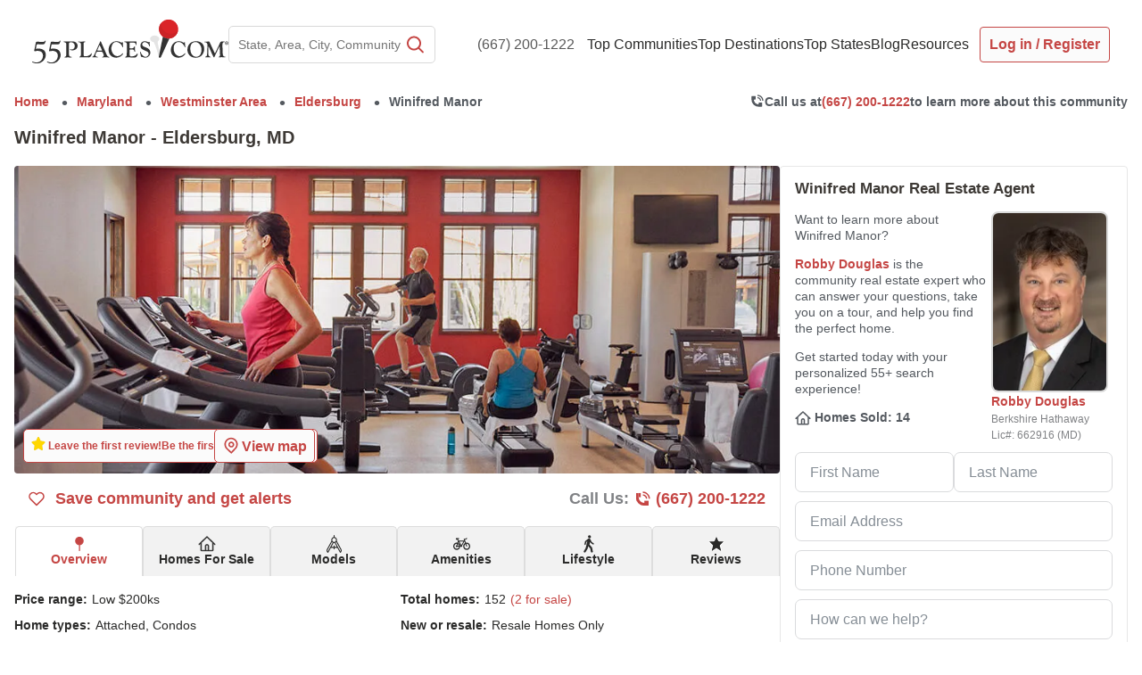

--- FILE ---
content_type: text/html; charset=utf-8
request_url: https://www.google.com/recaptcha/api2/anchor?ar=1&k=6LdsUdMrAAAAAOSS6v46c2aSQvu78c8JCo5p4X0T&co=aHR0cHM6Ly93d3cuNTVwbGFjZXMuY29tOjQ0Mw..&hl=en&v=PoyoqOPhxBO7pBk68S4YbpHZ&size=invisible&anchor-ms=20000&execute-ms=30000&cb=vzszmqk7z5oa
body_size: 48858
content:
<!DOCTYPE HTML><html dir="ltr" lang="en"><head><meta http-equiv="Content-Type" content="text/html; charset=UTF-8">
<meta http-equiv="X-UA-Compatible" content="IE=edge">
<title>reCAPTCHA</title>
<style type="text/css">
/* cyrillic-ext */
@font-face {
  font-family: 'Roboto';
  font-style: normal;
  font-weight: 400;
  font-stretch: 100%;
  src: url(//fonts.gstatic.com/s/roboto/v48/KFO7CnqEu92Fr1ME7kSn66aGLdTylUAMa3GUBHMdazTgWw.woff2) format('woff2');
  unicode-range: U+0460-052F, U+1C80-1C8A, U+20B4, U+2DE0-2DFF, U+A640-A69F, U+FE2E-FE2F;
}
/* cyrillic */
@font-face {
  font-family: 'Roboto';
  font-style: normal;
  font-weight: 400;
  font-stretch: 100%;
  src: url(//fonts.gstatic.com/s/roboto/v48/KFO7CnqEu92Fr1ME7kSn66aGLdTylUAMa3iUBHMdazTgWw.woff2) format('woff2');
  unicode-range: U+0301, U+0400-045F, U+0490-0491, U+04B0-04B1, U+2116;
}
/* greek-ext */
@font-face {
  font-family: 'Roboto';
  font-style: normal;
  font-weight: 400;
  font-stretch: 100%;
  src: url(//fonts.gstatic.com/s/roboto/v48/KFO7CnqEu92Fr1ME7kSn66aGLdTylUAMa3CUBHMdazTgWw.woff2) format('woff2');
  unicode-range: U+1F00-1FFF;
}
/* greek */
@font-face {
  font-family: 'Roboto';
  font-style: normal;
  font-weight: 400;
  font-stretch: 100%;
  src: url(//fonts.gstatic.com/s/roboto/v48/KFO7CnqEu92Fr1ME7kSn66aGLdTylUAMa3-UBHMdazTgWw.woff2) format('woff2');
  unicode-range: U+0370-0377, U+037A-037F, U+0384-038A, U+038C, U+038E-03A1, U+03A3-03FF;
}
/* math */
@font-face {
  font-family: 'Roboto';
  font-style: normal;
  font-weight: 400;
  font-stretch: 100%;
  src: url(//fonts.gstatic.com/s/roboto/v48/KFO7CnqEu92Fr1ME7kSn66aGLdTylUAMawCUBHMdazTgWw.woff2) format('woff2');
  unicode-range: U+0302-0303, U+0305, U+0307-0308, U+0310, U+0312, U+0315, U+031A, U+0326-0327, U+032C, U+032F-0330, U+0332-0333, U+0338, U+033A, U+0346, U+034D, U+0391-03A1, U+03A3-03A9, U+03B1-03C9, U+03D1, U+03D5-03D6, U+03F0-03F1, U+03F4-03F5, U+2016-2017, U+2034-2038, U+203C, U+2040, U+2043, U+2047, U+2050, U+2057, U+205F, U+2070-2071, U+2074-208E, U+2090-209C, U+20D0-20DC, U+20E1, U+20E5-20EF, U+2100-2112, U+2114-2115, U+2117-2121, U+2123-214F, U+2190, U+2192, U+2194-21AE, U+21B0-21E5, U+21F1-21F2, U+21F4-2211, U+2213-2214, U+2216-22FF, U+2308-230B, U+2310, U+2319, U+231C-2321, U+2336-237A, U+237C, U+2395, U+239B-23B7, U+23D0, U+23DC-23E1, U+2474-2475, U+25AF, U+25B3, U+25B7, U+25BD, U+25C1, U+25CA, U+25CC, U+25FB, U+266D-266F, U+27C0-27FF, U+2900-2AFF, U+2B0E-2B11, U+2B30-2B4C, U+2BFE, U+3030, U+FF5B, U+FF5D, U+1D400-1D7FF, U+1EE00-1EEFF;
}
/* symbols */
@font-face {
  font-family: 'Roboto';
  font-style: normal;
  font-weight: 400;
  font-stretch: 100%;
  src: url(//fonts.gstatic.com/s/roboto/v48/KFO7CnqEu92Fr1ME7kSn66aGLdTylUAMaxKUBHMdazTgWw.woff2) format('woff2');
  unicode-range: U+0001-000C, U+000E-001F, U+007F-009F, U+20DD-20E0, U+20E2-20E4, U+2150-218F, U+2190, U+2192, U+2194-2199, U+21AF, U+21E6-21F0, U+21F3, U+2218-2219, U+2299, U+22C4-22C6, U+2300-243F, U+2440-244A, U+2460-24FF, U+25A0-27BF, U+2800-28FF, U+2921-2922, U+2981, U+29BF, U+29EB, U+2B00-2BFF, U+4DC0-4DFF, U+FFF9-FFFB, U+10140-1018E, U+10190-1019C, U+101A0, U+101D0-101FD, U+102E0-102FB, U+10E60-10E7E, U+1D2C0-1D2D3, U+1D2E0-1D37F, U+1F000-1F0FF, U+1F100-1F1AD, U+1F1E6-1F1FF, U+1F30D-1F30F, U+1F315, U+1F31C, U+1F31E, U+1F320-1F32C, U+1F336, U+1F378, U+1F37D, U+1F382, U+1F393-1F39F, U+1F3A7-1F3A8, U+1F3AC-1F3AF, U+1F3C2, U+1F3C4-1F3C6, U+1F3CA-1F3CE, U+1F3D4-1F3E0, U+1F3ED, U+1F3F1-1F3F3, U+1F3F5-1F3F7, U+1F408, U+1F415, U+1F41F, U+1F426, U+1F43F, U+1F441-1F442, U+1F444, U+1F446-1F449, U+1F44C-1F44E, U+1F453, U+1F46A, U+1F47D, U+1F4A3, U+1F4B0, U+1F4B3, U+1F4B9, U+1F4BB, U+1F4BF, U+1F4C8-1F4CB, U+1F4D6, U+1F4DA, U+1F4DF, U+1F4E3-1F4E6, U+1F4EA-1F4ED, U+1F4F7, U+1F4F9-1F4FB, U+1F4FD-1F4FE, U+1F503, U+1F507-1F50B, U+1F50D, U+1F512-1F513, U+1F53E-1F54A, U+1F54F-1F5FA, U+1F610, U+1F650-1F67F, U+1F687, U+1F68D, U+1F691, U+1F694, U+1F698, U+1F6AD, U+1F6B2, U+1F6B9-1F6BA, U+1F6BC, U+1F6C6-1F6CF, U+1F6D3-1F6D7, U+1F6E0-1F6EA, U+1F6F0-1F6F3, U+1F6F7-1F6FC, U+1F700-1F7FF, U+1F800-1F80B, U+1F810-1F847, U+1F850-1F859, U+1F860-1F887, U+1F890-1F8AD, U+1F8B0-1F8BB, U+1F8C0-1F8C1, U+1F900-1F90B, U+1F93B, U+1F946, U+1F984, U+1F996, U+1F9E9, U+1FA00-1FA6F, U+1FA70-1FA7C, U+1FA80-1FA89, U+1FA8F-1FAC6, U+1FACE-1FADC, U+1FADF-1FAE9, U+1FAF0-1FAF8, U+1FB00-1FBFF;
}
/* vietnamese */
@font-face {
  font-family: 'Roboto';
  font-style: normal;
  font-weight: 400;
  font-stretch: 100%;
  src: url(//fonts.gstatic.com/s/roboto/v48/KFO7CnqEu92Fr1ME7kSn66aGLdTylUAMa3OUBHMdazTgWw.woff2) format('woff2');
  unicode-range: U+0102-0103, U+0110-0111, U+0128-0129, U+0168-0169, U+01A0-01A1, U+01AF-01B0, U+0300-0301, U+0303-0304, U+0308-0309, U+0323, U+0329, U+1EA0-1EF9, U+20AB;
}
/* latin-ext */
@font-face {
  font-family: 'Roboto';
  font-style: normal;
  font-weight: 400;
  font-stretch: 100%;
  src: url(//fonts.gstatic.com/s/roboto/v48/KFO7CnqEu92Fr1ME7kSn66aGLdTylUAMa3KUBHMdazTgWw.woff2) format('woff2');
  unicode-range: U+0100-02BA, U+02BD-02C5, U+02C7-02CC, U+02CE-02D7, U+02DD-02FF, U+0304, U+0308, U+0329, U+1D00-1DBF, U+1E00-1E9F, U+1EF2-1EFF, U+2020, U+20A0-20AB, U+20AD-20C0, U+2113, U+2C60-2C7F, U+A720-A7FF;
}
/* latin */
@font-face {
  font-family: 'Roboto';
  font-style: normal;
  font-weight: 400;
  font-stretch: 100%;
  src: url(//fonts.gstatic.com/s/roboto/v48/KFO7CnqEu92Fr1ME7kSn66aGLdTylUAMa3yUBHMdazQ.woff2) format('woff2');
  unicode-range: U+0000-00FF, U+0131, U+0152-0153, U+02BB-02BC, U+02C6, U+02DA, U+02DC, U+0304, U+0308, U+0329, U+2000-206F, U+20AC, U+2122, U+2191, U+2193, U+2212, U+2215, U+FEFF, U+FFFD;
}
/* cyrillic-ext */
@font-face {
  font-family: 'Roboto';
  font-style: normal;
  font-weight: 500;
  font-stretch: 100%;
  src: url(//fonts.gstatic.com/s/roboto/v48/KFO7CnqEu92Fr1ME7kSn66aGLdTylUAMa3GUBHMdazTgWw.woff2) format('woff2');
  unicode-range: U+0460-052F, U+1C80-1C8A, U+20B4, U+2DE0-2DFF, U+A640-A69F, U+FE2E-FE2F;
}
/* cyrillic */
@font-face {
  font-family: 'Roboto';
  font-style: normal;
  font-weight: 500;
  font-stretch: 100%;
  src: url(//fonts.gstatic.com/s/roboto/v48/KFO7CnqEu92Fr1ME7kSn66aGLdTylUAMa3iUBHMdazTgWw.woff2) format('woff2');
  unicode-range: U+0301, U+0400-045F, U+0490-0491, U+04B0-04B1, U+2116;
}
/* greek-ext */
@font-face {
  font-family: 'Roboto';
  font-style: normal;
  font-weight: 500;
  font-stretch: 100%;
  src: url(//fonts.gstatic.com/s/roboto/v48/KFO7CnqEu92Fr1ME7kSn66aGLdTylUAMa3CUBHMdazTgWw.woff2) format('woff2');
  unicode-range: U+1F00-1FFF;
}
/* greek */
@font-face {
  font-family: 'Roboto';
  font-style: normal;
  font-weight: 500;
  font-stretch: 100%;
  src: url(//fonts.gstatic.com/s/roboto/v48/KFO7CnqEu92Fr1ME7kSn66aGLdTylUAMa3-UBHMdazTgWw.woff2) format('woff2');
  unicode-range: U+0370-0377, U+037A-037F, U+0384-038A, U+038C, U+038E-03A1, U+03A3-03FF;
}
/* math */
@font-face {
  font-family: 'Roboto';
  font-style: normal;
  font-weight: 500;
  font-stretch: 100%;
  src: url(//fonts.gstatic.com/s/roboto/v48/KFO7CnqEu92Fr1ME7kSn66aGLdTylUAMawCUBHMdazTgWw.woff2) format('woff2');
  unicode-range: U+0302-0303, U+0305, U+0307-0308, U+0310, U+0312, U+0315, U+031A, U+0326-0327, U+032C, U+032F-0330, U+0332-0333, U+0338, U+033A, U+0346, U+034D, U+0391-03A1, U+03A3-03A9, U+03B1-03C9, U+03D1, U+03D5-03D6, U+03F0-03F1, U+03F4-03F5, U+2016-2017, U+2034-2038, U+203C, U+2040, U+2043, U+2047, U+2050, U+2057, U+205F, U+2070-2071, U+2074-208E, U+2090-209C, U+20D0-20DC, U+20E1, U+20E5-20EF, U+2100-2112, U+2114-2115, U+2117-2121, U+2123-214F, U+2190, U+2192, U+2194-21AE, U+21B0-21E5, U+21F1-21F2, U+21F4-2211, U+2213-2214, U+2216-22FF, U+2308-230B, U+2310, U+2319, U+231C-2321, U+2336-237A, U+237C, U+2395, U+239B-23B7, U+23D0, U+23DC-23E1, U+2474-2475, U+25AF, U+25B3, U+25B7, U+25BD, U+25C1, U+25CA, U+25CC, U+25FB, U+266D-266F, U+27C0-27FF, U+2900-2AFF, U+2B0E-2B11, U+2B30-2B4C, U+2BFE, U+3030, U+FF5B, U+FF5D, U+1D400-1D7FF, U+1EE00-1EEFF;
}
/* symbols */
@font-face {
  font-family: 'Roboto';
  font-style: normal;
  font-weight: 500;
  font-stretch: 100%;
  src: url(//fonts.gstatic.com/s/roboto/v48/KFO7CnqEu92Fr1ME7kSn66aGLdTylUAMaxKUBHMdazTgWw.woff2) format('woff2');
  unicode-range: U+0001-000C, U+000E-001F, U+007F-009F, U+20DD-20E0, U+20E2-20E4, U+2150-218F, U+2190, U+2192, U+2194-2199, U+21AF, U+21E6-21F0, U+21F3, U+2218-2219, U+2299, U+22C4-22C6, U+2300-243F, U+2440-244A, U+2460-24FF, U+25A0-27BF, U+2800-28FF, U+2921-2922, U+2981, U+29BF, U+29EB, U+2B00-2BFF, U+4DC0-4DFF, U+FFF9-FFFB, U+10140-1018E, U+10190-1019C, U+101A0, U+101D0-101FD, U+102E0-102FB, U+10E60-10E7E, U+1D2C0-1D2D3, U+1D2E0-1D37F, U+1F000-1F0FF, U+1F100-1F1AD, U+1F1E6-1F1FF, U+1F30D-1F30F, U+1F315, U+1F31C, U+1F31E, U+1F320-1F32C, U+1F336, U+1F378, U+1F37D, U+1F382, U+1F393-1F39F, U+1F3A7-1F3A8, U+1F3AC-1F3AF, U+1F3C2, U+1F3C4-1F3C6, U+1F3CA-1F3CE, U+1F3D4-1F3E0, U+1F3ED, U+1F3F1-1F3F3, U+1F3F5-1F3F7, U+1F408, U+1F415, U+1F41F, U+1F426, U+1F43F, U+1F441-1F442, U+1F444, U+1F446-1F449, U+1F44C-1F44E, U+1F453, U+1F46A, U+1F47D, U+1F4A3, U+1F4B0, U+1F4B3, U+1F4B9, U+1F4BB, U+1F4BF, U+1F4C8-1F4CB, U+1F4D6, U+1F4DA, U+1F4DF, U+1F4E3-1F4E6, U+1F4EA-1F4ED, U+1F4F7, U+1F4F9-1F4FB, U+1F4FD-1F4FE, U+1F503, U+1F507-1F50B, U+1F50D, U+1F512-1F513, U+1F53E-1F54A, U+1F54F-1F5FA, U+1F610, U+1F650-1F67F, U+1F687, U+1F68D, U+1F691, U+1F694, U+1F698, U+1F6AD, U+1F6B2, U+1F6B9-1F6BA, U+1F6BC, U+1F6C6-1F6CF, U+1F6D3-1F6D7, U+1F6E0-1F6EA, U+1F6F0-1F6F3, U+1F6F7-1F6FC, U+1F700-1F7FF, U+1F800-1F80B, U+1F810-1F847, U+1F850-1F859, U+1F860-1F887, U+1F890-1F8AD, U+1F8B0-1F8BB, U+1F8C0-1F8C1, U+1F900-1F90B, U+1F93B, U+1F946, U+1F984, U+1F996, U+1F9E9, U+1FA00-1FA6F, U+1FA70-1FA7C, U+1FA80-1FA89, U+1FA8F-1FAC6, U+1FACE-1FADC, U+1FADF-1FAE9, U+1FAF0-1FAF8, U+1FB00-1FBFF;
}
/* vietnamese */
@font-face {
  font-family: 'Roboto';
  font-style: normal;
  font-weight: 500;
  font-stretch: 100%;
  src: url(//fonts.gstatic.com/s/roboto/v48/KFO7CnqEu92Fr1ME7kSn66aGLdTylUAMa3OUBHMdazTgWw.woff2) format('woff2');
  unicode-range: U+0102-0103, U+0110-0111, U+0128-0129, U+0168-0169, U+01A0-01A1, U+01AF-01B0, U+0300-0301, U+0303-0304, U+0308-0309, U+0323, U+0329, U+1EA0-1EF9, U+20AB;
}
/* latin-ext */
@font-face {
  font-family: 'Roboto';
  font-style: normal;
  font-weight: 500;
  font-stretch: 100%;
  src: url(//fonts.gstatic.com/s/roboto/v48/KFO7CnqEu92Fr1ME7kSn66aGLdTylUAMa3KUBHMdazTgWw.woff2) format('woff2');
  unicode-range: U+0100-02BA, U+02BD-02C5, U+02C7-02CC, U+02CE-02D7, U+02DD-02FF, U+0304, U+0308, U+0329, U+1D00-1DBF, U+1E00-1E9F, U+1EF2-1EFF, U+2020, U+20A0-20AB, U+20AD-20C0, U+2113, U+2C60-2C7F, U+A720-A7FF;
}
/* latin */
@font-face {
  font-family: 'Roboto';
  font-style: normal;
  font-weight: 500;
  font-stretch: 100%;
  src: url(//fonts.gstatic.com/s/roboto/v48/KFO7CnqEu92Fr1ME7kSn66aGLdTylUAMa3yUBHMdazQ.woff2) format('woff2');
  unicode-range: U+0000-00FF, U+0131, U+0152-0153, U+02BB-02BC, U+02C6, U+02DA, U+02DC, U+0304, U+0308, U+0329, U+2000-206F, U+20AC, U+2122, U+2191, U+2193, U+2212, U+2215, U+FEFF, U+FFFD;
}
/* cyrillic-ext */
@font-face {
  font-family: 'Roboto';
  font-style: normal;
  font-weight: 900;
  font-stretch: 100%;
  src: url(//fonts.gstatic.com/s/roboto/v48/KFO7CnqEu92Fr1ME7kSn66aGLdTylUAMa3GUBHMdazTgWw.woff2) format('woff2');
  unicode-range: U+0460-052F, U+1C80-1C8A, U+20B4, U+2DE0-2DFF, U+A640-A69F, U+FE2E-FE2F;
}
/* cyrillic */
@font-face {
  font-family: 'Roboto';
  font-style: normal;
  font-weight: 900;
  font-stretch: 100%;
  src: url(//fonts.gstatic.com/s/roboto/v48/KFO7CnqEu92Fr1ME7kSn66aGLdTylUAMa3iUBHMdazTgWw.woff2) format('woff2');
  unicode-range: U+0301, U+0400-045F, U+0490-0491, U+04B0-04B1, U+2116;
}
/* greek-ext */
@font-face {
  font-family: 'Roboto';
  font-style: normal;
  font-weight: 900;
  font-stretch: 100%;
  src: url(//fonts.gstatic.com/s/roboto/v48/KFO7CnqEu92Fr1ME7kSn66aGLdTylUAMa3CUBHMdazTgWw.woff2) format('woff2');
  unicode-range: U+1F00-1FFF;
}
/* greek */
@font-face {
  font-family: 'Roboto';
  font-style: normal;
  font-weight: 900;
  font-stretch: 100%;
  src: url(//fonts.gstatic.com/s/roboto/v48/KFO7CnqEu92Fr1ME7kSn66aGLdTylUAMa3-UBHMdazTgWw.woff2) format('woff2');
  unicode-range: U+0370-0377, U+037A-037F, U+0384-038A, U+038C, U+038E-03A1, U+03A3-03FF;
}
/* math */
@font-face {
  font-family: 'Roboto';
  font-style: normal;
  font-weight: 900;
  font-stretch: 100%;
  src: url(//fonts.gstatic.com/s/roboto/v48/KFO7CnqEu92Fr1ME7kSn66aGLdTylUAMawCUBHMdazTgWw.woff2) format('woff2');
  unicode-range: U+0302-0303, U+0305, U+0307-0308, U+0310, U+0312, U+0315, U+031A, U+0326-0327, U+032C, U+032F-0330, U+0332-0333, U+0338, U+033A, U+0346, U+034D, U+0391-03A1, U+03A3-03A9, U+03B1-03C9, U+03D1, U+03D5-03D6, U+03F0-03F1, U+03F4-03F5, U+2016-2017, U+2034-2038, U+203C, U+2040, U+2043, U+2047, U+2050, U+2057, U+205F, U+2070-2071, U+2074-208E, U+2090-209C, U+20D0-20DC, U+20E1, U+20E5-20EF, U+2100-2112, U+2114-2115, U+2117-2121, U+2123-214F, U+2190, U+2192, U+2194-21AE, U+21B0-21E5, U+21F1-21F2, U+21F4-2211, U+2213-2214, U+2216-22FF, U+2308-230B, U+2310, U+2319, U+231C-2321, U+2336-237A, U+237C, U+2395, U+239B-23B7, U+23D0, U+23DC-23E1, U+2474-2475, U+25AF, U+25B3, U+25B7, U+25BD, U+25C1, U+25CA, U+25CC, U+25FB, U+266D-266F, U+27C0-27FF, U+2900-2AFF, U+2B0E-2B11, U+2B30-2B4C, U+2BFE, U+3030, U+FF5B, U+FF5D, U+1D400-1D7FF, U+1EE00-1EEFF;
}
/* symbols */
@font-face {
  font-family: 'Roboto';
  font-style: normal;
  font-weight: 900;
  font-stretch: 100%;
  src: url(//fonts.gstatic.com/s/roboto/v48/KFO7CnqEu92Fr1ME7kSn66aGLdTylUAMaxKUBHMdazTgWw.woff2) format('woff2');
  unicode-range: U+0001-000C, U+000E-001F, U+007F-009F, U+20DD-20E0, U+20E2-20E4, U+2150-218F, U+2190, U+2192, U+2194-2199, U+21AF, U+21E6-21F0, U+21F3, U+2218-2219, U+2299, U+22C4-22C6, U+2300-243F, U+2440-244A, U+2460-24FF, U+25A0-27BF, U+2800-28FF, U+2921-2922, U+2981, U+29BF, U+29EB, U+2B00-2BFF, U+4DC0-4DFF, U+FFF9-FFFB, U+10140-1018E, U+10190-1019C, U+101A0, U+101D0-101FD, U+102E0-102FB, U+10E60-10E7E, U+1D2C0-1D2D3, U+1D2E0-1D37F, U+1F000-1F0FF, U+1F100-1F1AD, U+1F1E6-1F1FF, U+1F30D-1F30F, U+1F315, U+1F31C, U+1F31E, U+1F320-1F32C, U+1F336, U+1F378, U+1F37D, U+1F382, U+1F393-1F39F, U+1F3A7-1F3A8, U+1F3AC-1F3AF, U+1F3C2, U+1F3C4-1F3C6, U+1F3CA-1F3CE, U+1F3D4-1F3E0, U+1F3ED, U+1F3F1-1F3F3, U+1F3F5-1F3F7, U+1F408, U+1F415, U+1F41F, U+1F426, U+1F43F, U+1F441-1F442, U+1F444, U+1F446-1F449, U+1F44C-1F44E, U+1F453, U+1F46A, U+1F47D, U+1F4A3, U+1F4B0, U+1F4B3, U+1F4B9, U+1F4BB, U+1F4BF, U+1F4C8-1F4CB, U+1F4D6, U+1F4DA, U+1F4DF, U+1F4E3-1F4E6, U+1F4EA-1F4ED, U+1F4F7, U+1F4F9-1F4FB, U+1F4FD-1F4FE, U+1F503, U+1F507-1F50B, U+1F50D, U+1F512-1F513, U+1F53E-1F54A, U+1F54F-1F5FA, U+1F610, U+1F650-1F67F, U+1F687, U+1F68D, U+1F691, U+1F694, U+1F698, U+1F6AD, U+1F6B2, U+1F6B9-1F6BA, U+1F6BC, U+1F6C6-1F6CF, U+1F6D3-1F6D7, U+1F6E0-1F6EA, U+1F6F0-1F6F3, U+1F6F7-1F6FC, U+1F700-1F7FF, U+1F800-1F80B, U+1F810-1F847, U+1F850-1F859, U+1F860-1F887, U+1F890-1F8AD, U+1F8B0-1F8BB, U+1F8C0-1F8C1, U+1F900-1F90B, U+1F93B, U+1F946, U+1F984, U+1F996, U+1F9E9, U+1FA00-1FA6F, U+1FA70-1FA7C, U+1FA80-1FA89, U+1FA8F-1FAC6, U+1FACE-1FADC, U+1FADF-1FAE9, U+1FAF0-1FAF8, U+1FB00-1FBFF;
}
/* vietnamese */
@font-face {
  font-family: 'Roboto';
  font-style: normal;
  font-weight: 900;
  font-stretch: 100%;
  src: url(//fonts.gstatic.com/s/roboto/v48/KFO7CnqEu92Fr1ME7kSn66aGLdTylUAMa3OUBHMdazTgWw.woff2) format('woff2');
  unicode-range: U+0102-0103, U+0110-0111, U+0128-0129, U+0168-0169, U+01A0-01A1, U+01AF-01B0, U+0300-0301, U+0303-0304, U+0308-0309, U+0323, U+0329, U+1EA0-1EF9, U+20AB;
}
/* latin-ext */
@font-face {
  font-family: 'Roboto';
  font-style: normal;
  font-weight: 900;
  font-stretch: 100%;
  src: url(//fonts.gstatic.com/s/roboto/v48/KFO7CnqEu92Fr1ME7kSn66aGLdTylUAMa3KUBHMdazTgWw.woff2) format('woff2');
  unicode-range: U+0100-02BA, U+02BD-02C5, U+02C7-02CC, U+02CE-02D7, U+02DD-02FF, U+0304, U+0308, U+0329, U+1D00-1DBF, U+1E00-1E9F, U+1EF2-1EFF, U+2020, U+20A0-20AB, U+20AD-20C0, U+2113, U+2C60-2C7F, U+A720-A7FF;
}
/* latin */
@font-face {
  font-family: 'Roboto';
  font-style: normal;
  font-weight: 900;
  font-stretch: 100%;
  src: url(//fonts.gstatic.com/s/roboto/v48/KFO7CnqEu92Fr1ME7kSn66aGLdTylUAMa3yUBHMdazQ.woff2) format('woff2');
  unicode-range: U+0000-00FF, U+0131, U+0152-0153, U+02BB-02BC, U+02C6, U+02DA, U+02DC, U+0304, U+0308, U+0329, U+2000-206F, U+20AC, U+2122, U+2191, U+2193, U+2212, U+2215, U+FEFF, U+FFFD;
}

</style>
<link rel="stylesheet" type="text/css" href="https://www.gstatic.com/recaptcha/releases/PoyoqOPhxBO7pBk68S4YbpHZ/styles__ltr.css">
<script nonce="gNzcINEw35UwINdFDG25gg" type="text/javascript">window['__recaptcha_api'] = 'https://www.google.com/recaptcha/api2/';</script>
<script type="text/javascript" src="https://www.gstatic.com/recaptcha/releases/PoyoqOPhxBO7pBk68S4YbpHZ/recaptcha__en.js" nonce="gNzcINEw35UwINdFDG25gg">
      
    </script></head>
<body><div id="rc-anchor-alert" class="rc-anchor-alert"></div>
<input type="hidden" id="recaptcha-token" value="[base64]">
<script type="text/javascript" nonce="gNzcINEw35UwINdFDG25gg">
      recaptcha.anchor.Main.init("[\x22ainput\x22,[\x22bgdata\x22,\x22\x22,\[base64]/[base64]/MjU1Ong/[base64]/[base64]/[base64]/[base64]/[base64]/[base64]/[base64]/[base64]/[base64]/[base64]/[base64]/[base64]/[base64]/[base64]/[base64]\\u003d\x22,\[base64]\\u003d\x22,\x22w5bCtkLCp8OjJsOCHsOxRC7CqsKaUsKJM1JswrNOw5jDpE3DncOSw5RQwrI1dW16w4PDpMOow6/[base64]/DomR0wodmJiPDmiJ0wpnDgxDCr1g2dF5Cw7rCk190Z8OOwqIEwqjDtz0Lw5PCvxB+Z8ONQ8KfPcOgFMOTWlDDsiFxw4fChzTDvxF1S8KZw4UXwpzDnsORR8OcIHzDr8OkVsOETsKqw7PDksKxOjVXbcO5w4HCrWDCm3EMwoI/[base64]/Dvg0nw4bCvEV9w6VsMXzCpxvCuWTCucONX8OoFcOKfcOQdRRWKm07wopXDsKTw6nCpGIgw6Q4w5LDlMKqTsKFw5Zuw4vDgx3CohYDByDDpVXCpQIFw6lqw5BGVGvCo8O8w4jCgMKcw5kRw7jDsMOAw7pIwoYSU8OwEMOGCcKtV8Oww73CqMOxw7/[base64]/wpXCncKGw7vCs8Ofw6nDncO4KsOtwqkFwrfCtkTDvcKRc8OYfMO1Tg7DpGFRw7UdTsOcwqHDhltDwqspGsOnJDDDgsOGw79lwq7ChEMqw4DCoHZWw7jDgwQWwokZw69IN23CncOJCMODw4gCwonCs8KOw5TCiFvDs8KoW8Ksw5DCkcKWZMOTwoDClkPDmsOiAV/[base64]/DvMKHwoQ/w6vCnFNdGsO1aw3Du8KhY8Odw5cDw4Q2BD3DicKCCwXCgVlWwrAyRcODwrbDvj3DicK1woYPw4vDviwCwqkRwqDDkjnDuHDDn8K3w6/[base64]/DjHRQwrUIw5bDssKRWksFwqvCpzoCw73Du0/Cj0w2TlDCjsKxw6nDtRkXw5HDvsKxE0MBw4LCrysNwpzCrlMiw7PDicOTcMKbw7oRwooDdMKoJy3Ds8O/[base64]/ChnkwDMK3w7PCmMO9w5syd0HCr8KGc8OEMRPDhg7DlW/CisKwOBzDuy3CqGbDkcKGwqfCsU05HVwGXxQnQcK/[base64]/G0jDhzUHWMKnwrzCvWjCkg/Ct8OFwrjDmAvCtEjDh8Ogw4TDpsOpUsOXwoErCms+AHbCpljDp1hdw5HCucOKHzllMMKHwr3DpXDCnC8xw6/Dg1FVSMKxO1bCuxXCmMK/BcO4JWrCnsOLKMOAN8Ojw67CtzszG1/[base64]/CocOaDsOfw77CksKYQsK0wrNSw4RVVDMxQ8OZPsKxwrsow5w8wpp8ElhLOj/DtBrDpsK7w5Y6w6cQwpjDm3FEKWrCiFkkZcOLF1JPW8KrZ8KNwqTCmMOOw5rDm1N3S8OQwovDtsOQZwrDuAUNwp/DmcOZGMKVEmM3w4fDoxcyQwg+w7gwwr4TMcOZFcOZMxLDqcKqQFDDisKGAFHDl8OoDj9zOhkJcMKuwqsKHVlYwpJiKCLCl1oBMDsCdUwNdxbDjMObwoPCnMOmL8KiHGbCkAPDusKdfsKUw4PDnxAMGBI6w7PDgsOMSEnDgsK1woh7YMOEw6MswqXCqQ/CrsOkTyh2HyUOaMKRHVoPw5DCjTjCt3XCgWbCmsKLw4TDnlVFUBc6woHDjE5Cwo9Hw5kSNsO6XxrDscKKXcOIwpNlaMOZw4HCv8K1HhHCusKbwoF/w4DCvMK8YB0kLcKQwqrDp8KhwpYlNEtJKTlLwo/CicKyw6LDlsOMU8OwAcKbwpnDmcOXfUVqw6ttw5hucV8Iw57CoibDhzYWdsO/w6N1MksywqPCvsKYRFzDuXQ6RjNbVcKLYcKLw7rDi8Oow7ItOMOCwrbDisOlwro0IXQEb8KOw6Fjc8KHHD/CmV/DkV4Uf8Kmw4HDm3MkbXs1wrjDo1gCwpLDrncvRkMGMMO9YipHw4XCq3jCkMKDRMK5wo3Chz0Rwr19VGQNZiPCo8OBwotYwr7Dr8OvAUkPTMKhdETCt2bDrsKHTxtVMEPCt8KqYTYqcjclw7sYw7XDtWrDlsO+KMKmflfDm8KDNQHDp8KtLTliw7vCkV/Cn8ODw7fDjsKGwok7wrDDp8OaZEXDsU3Dj34uwo42wpTCoAcTw4XCoijDiS9Cw4vCixZCLcKOw4vCgWDCgQxgwqZ8worCvMKlwoUaNWEvKcKVI8O6IMO4wosFw4bCgMKtwoIqCAZAIcOKHVUBfCFvwobDr3LDqT8QM0c+w6TCqhBiw5fCkVxrw6LDlAfDtsKWIMK/WQ4VwqHCh8KiwrDDksOEw6nDoMO3w4TChMKPwpzDjkPDiXAsw4Fswo7Dl0TDhMK1H30oUwkHw5EjHk5PwqMzBMOrGG90azPCn8K9w4PDvMKswossw65gwqRTY17DpX7CssKLfAJ8wqJ9AcOCMMKgwrA8csKHwoYrw51SJEQUw40Pw4w2VMOzA0nCjzvCqTNlw7/ClMKXwrfCvsO6w4fDvAfDqG/[base64]/[base64]/ccK/wo3DmzXCin0mUVzDucKbwozDj8OhwrLDkcKuMCcrw6EVH8KaIhjDj8KTw6d9w4TCnsOFIcOnwrfChkAEwoPCkcOnw4pdBjc2wqjDocKkISM9QmzDocKWwp7DkB4iGMKZworDjcO3wpvCgMKCFibDu3nDscOfGsOEw6Z6aGYOdgfDh0Jiwr/[base64]/DqjJDw6k/wrhKVMKiBSjCv8OCJsKDwr7DisONwqNlHWHCgQzDlTQowpQKw7zClsKSSEPDvMOiCGjDnsO9VMKacRvCvD9cw4BNwrTCgj4TFsOWNiQuwoEzMMKDwpPDikDCnljCriPChcOIwp/[base64]/Dt3TDkDgoWGvCuizDr8OIwrjDscOlbU9Owq7CmsK/[base64]/CmsOdA8O2D1gOBkAqJ8OOw7AWR8OUwrgHwpoSZUUFwqvDrG5iwpPDqFzDjsK7HcKYwr1qYsKYLMOIWMO5w7TDhnR6wo/CnMOww4Usw6jDlsOVw5bCoFDCk8Oaw7E0LD/Dt8OrfD9YCsKUw4Mww5gpISgbwpALwpZbRBbDrwkCeMK9OcOuaMOdwoEEw48TwpvDmH5xY2fDvXsAw6h/Ly5PLMKvw6rDtjU9YkrCj23ClcOwEsOAw7bDusOqbCd2Jzl1LA3DrE7DrnnDhThCw7R0w7MvwoJdDVsDKcKHIxx2wrUeTz7CmsO0KUrCncKXFMKLOsKEwpnDpsK8wpYiw5FMwqIUbsOtacKew4/[base64]/[base64]/CtcKww7zCmFXDtMOpw77CuUpawqbDhcO4wrXChsKVTFfDgsKbw4RBwrk8w4vDoMOawoJGw49db1t4DsKyRzfDqXnCpMOtV8K7aMKvw63Ch8ORC8OAwo9KWsOMSFvChBBow4p/Z8K7WsKQWxQRw4w2ZcK2FWnCk8KuXAnCgsKnD8OvCDHCrHctPxnCpUHDuUtGL8O2bGZ5w67DlgXCqcOHwrUow7t+wofCm8KJwptATTLCusOgwqvDjzLDhcKsfMOcwqjDlkHClGPDkcOiw7DDgjtOPcKtKDzDvQXDm8Ofw6HCkBwVXEzCt0/Ds8OGCcK0w5LDkSTCpCjCoQd0w6PCtsK5VXDCpzY0RTHDrcOmSMKHI1vDjGbDnMKpZ8KOJcKHw6HCq2Z1wpHCrMKTTHQAw5rCplDDv2VIwrBOwqHDpkleYR/CnhrCty4aCnTDsg/DrAzDqwvDoDtVAB5ucl3DvSpbFzsawqAVZ8KeSwgxT1zDq2Jtwqd1RsOwacOfAXZxTMOPwp/Cq0B9d8KNDsOsbsOOw74cw6NVw4XDmHkEw4U/woXDoQfCiMKSEVjCgQUYw6LCssO0w7Bjw4xbw4dlQcKkwrRPw5LDpTzDng05PBRJwozDkMKUIsKkP8OJbsO3wqXCi3rCrS3CpcKhdihTTkTCpUc2EsOwHBJPL8K/[base64]/CqBzCnEJQwpNcwprDjGAtwrbChh/DlnnCgMKWYibDmzvDi1E0agzCq8KvVn9Uw5TDlG/DqQzDkHhvw4bDtsOaw7XDkjN1w4UDUsKMB8ODw4DDgsOKXsKjaMO4woPDt8K3dcOqO8KWIMOswoXCo8Kww4AMwpTDti8nw4I+wr8dw5ccwpHDmg7Cvh/DjcOSwr/CnWIlwoPDpsOiIn1gwpLCp0TCogHDpkjDqURlwosvw5UJw6wsFj1vI2A8DsO7HsOBwqE7w5/ClX5GBBoJw5HCmsOuFMOqBUkqwpnCrsKbw4HDuMOiw5ocw6LDkMOeFsK5w6PCo8K6ZhAXw6XChXTChB/CgkzDvz3Ck23Cu14uc0IqwoZhwpzDjxE5w7vCr8O9w4fDssOyw71Aw60KN8K6wpRdAQNywrxYNsOhwoVNw5I5HCBVw7gDfFbCmMOlBntPwrPDlnHDusKUwovDu8KBw7TClcO9OsODVsOMw6s6JgYYGCPCl8KyRcOUQ8O3FMKuwq7Chz/ChDzDvlp3RGtZQsKYWRfCrSjCgnjDmMOCN8O/HsO0w7Y8CVfDmMOYw57DosKMK8KawqJIw6rDo1zCmyBMMzZUwrLDscKfw5HChsKfw6gaw6l3NcK5MFzCssKWw4spwqXDjnbCl3sFw6vDgFpnVMK9w5TCgWZOwr8/JcKsw6l7CQFMejVuZcKwY1g8aMO0woc2f3V+w6Nlwq/Dv8O7TcO1w4jDsS/DmMKbT8Kgwq4Od8K8w45dwowie8OYVcOgTGHDuzbDmkTCm8KwZcOQw7ppdMKrw68BTcO4GcOMQz7DmMKSH2PCo3TDisOCcDTDgnxswq8qwqTCvMO+Aw7DvMKEw4hew7nCgHPDpB3CuMKkICgyUsK9TMK/wqzDucK/T8OqcwY3Az5Pwr/CoXPChcO6wrnCr8OPbsKlEhPCuTJRwofClsO3woLDq8K3FhTCmUY2wpDCr8KGw6dsTmXCniIZw517wrrCrTVrJsO7cRPDssOKwo19di0qZcKOwokYw5HCicOwwpw5woDDpDE0w69xB8O2W8OSwrBPw7HCg8K/woXCknFdKRTDhFdyN8OXw77DrX87H8OjDsKQwr3CqjhebinClcOmGS/DnCcddcKfw5DDu8KFMHzCvFXDgsK7DcKpXmvDksKabMKbwoDDm0dQwqDCicKZRsKofMKUwpPCugEMTgHDvSvCkT9Nw6s/w7vCssKHBMKvQcOBwqRweTMpwqPCoMO5w6HCssOaw7I8bRJuOMOnEcOiwrNveS5two98wqDDh8Kfw5RtwpXDglM9wqHCmWFIw4HDvcKQWiTDjcO+woxvw7DDvinCllvDlsKDwpFwwr/[base64]/[base64]/DoSZOFsK0woIBd3XCiCB4woXDmz7Dl8KZIcKrDsOAN8OIw64ywq/CkMOCBcOWwqTCnMOHCXsawr4EwoTDgcOTZcOJwqQjwrHDhcKVwqcMY1rCnMKmUsOeN8OqQU1cw7l1WjcdwpzDmsOhwow6QcOiIMOlLMKnwpTDoGvDkxpVw5zDqMOQw4nDtCnCpkQGw6wCXk7CkQFMQcO7w7paw4/Ds8KwTlU5AsO5VsO3wqrDkcKWw7HCg8OOLxjDssOHasKjw4rDjk/CvcKVXlRNwoYSwrPDlMKpw680LcKDZ0zDucOlw4TCskDDtMONaMOEwrV6LBUAJCxUCRt3wrnDqsKycxBCw6fDlzwiwpFgGcOww6rDncOdw6XDthxDZyQJR2tRE3NIw4vDtBsgAcKmw6QQw4zDjBdbcMO8DMOLXMKdw7LCuMOWQX10YQLCnUl3McO1LyTCmjw/[base64]/DnMKrw4TCrBUNXsOuRQMeLzA9w7FyMGJnB8KcwoUYYCpsWBTDgsKnwq/DmsKEw6l3IDQewqbDiT/[base64]/wp8xB8OKw4AgJ1fCm2LCi8KiwrdVG8K8w7EyEAQBwqs+C8OFAMOpw7AJOcK2KWtVwpHCuMKfwrF1w4rDo8OuB0rDoF/[base64]/DrTk6ZAPChcKCNHFtG8KRAQpJAjbDnR/Dt8O9woTDqE4wDCQ5Gw/CvMOmYMKBSjUdwpEjNsOhw5Z1LMOGScOzwr5gKn4/wqTChcOZY2rCqcKww6taw7LDpMKNw47DtWvDgsOPwokfAsK4TgHCkcO8w4/[base64]/Dj8KTw7LCvMKMEF/Ck8OHwqDDsG/[base64]/DjgzDgkY2esK4WsKFEHM+w47CuCpIVcKBwo5GwrIvwodNwps+w4LDqsOwRsKUVcO/T2w4wqR8w480w7TDlHwAGHPCqWlkP1Rgw75/KwwtwohnXgDDssKhMgQjSGkww7rDhQNJZ8O9w7gIw4PClcKjOCBSw6LDnhFIw70fOFrChU1uF8OKw5drw7/ChMOvScKkPR7DvW1SwpzCnsKiNHBzw4PCjmgrw6zCsFjDrsK3wq4hfcOTwpFHWsOPERbDtW0QwptJw54Owq/CjRHDicKzPUzDjjTDgiXDlynChxxrwrwhfVXCoH3CvnEPLsOQw67DuMKaLQHDj2JFw5fDm8OPwpZaLFLDtsOwSsKVAcO/wqN8LRvCt8KwXhnDpMKoJ3BMTMOvw7nCiwnCicKvw6nChwHCoDccwpPDssOOTcK8w5bCksK/wrPCkULDi0grMsOeRnvCtXDDtWIEBMKpNTADwqkTPx1uCMOUwqPCgMK8RMKUw5vDi1sBwqIHwqLCkEnDqMOEwpxnwo7DpRPDhRvDlUMvZMOLCX/CvQ7DugrCt8OKw4Yuw5/CnsOJaSTDrzwfw4VDVsOFLknDqxEHS3XDncK1XVUBwqBjw4lzwoUkwqdMeMKDJMOBw4odwq0oJcK1dMKfwp1Fw7nDpXJ9woYXwrXDksKgw7TCriE4w5XDvMK5fsKvw63CjcKKw40mSmoqGsOJEcOSczVQwoImCMK3wp/[base64]/ClG7CsEhLRxfDumkPwo3DoUDDkMOwTk3CvUd9wrBEF0nDgMKxw7RVw5zCowo1MgUUwqQFXsOXE1PCkMOpw5QbXcKyI8Knw7IuwroLwqdtw47CoMK8TX3Chx3CvcKkWsKHw7o3w4rCj8OGw7vDsCPCt2XCnRoeNcKAwrQDw4Q/w5JYOsOpCMO9wo3DpcO3WR3CsW7DlsO7w4rCr3nCs8KUwqhBwo19wo0jwp9wIsKCRiLCtcKuVld0d8KZwrN4PEYUwp1zwrXDo24eV8OTwp98w4JDFMOSfcKjwpPDnMKmSCXCvD7CvXTDgMO7JcKkw4IEGGDDsT/[base64]/[base64]/Ck8OKwpUNw6EQw5rClMK4w6YcecK9GsOabMKSw6vDl1MqRXwBw4XDsjkNw4HCgsKHw6U/[base64]/[base64]/DoMOVV8KAw5FgG2MhJMOww6cFEsK9w7rDpMKOAcOzCCV9wozDmHrClcK5AC7DscOMfHd0wrnDoXzDrWfDm3wRwq1cwqAcwr5fw6TDuTTCtHLDkRZpw7smw787w4HDn8KOw7TCk8OhGEjDosOrZAsPw7ILwotmwolNw7AKOlMBw4/Dl8KTw6TCssKEwr9BWE42wqxcelvCpsOkw7LCpcKkwrNaw4osBAtRLgYufWJ7wp1Fw4jCh8OBwq3DuS3CicKFw4HDrSY/w7o2wpR2w4PDnHnDssOVwr/DocOdw4DChl5mTcKMC8KowoAMJMKgwqPDicKUHcO+ScKfw7rDmXUmw710w4LDnsKbFsOqS3/[base64]/wqEiwp8KFMO8WsKaw5HCpMKPEx3CvMOdWcKsbgs3V8OQdRkhRcOcw4JSw4PCgCfChD/CoDcwNV9UNsK/wpzDlsOnP1nCp8OxNMO7CsKiwpHCnTt0Mip5w4zDjcObwrAfw4jClHDDrg7CgHNBwqXDrl/ChEfDmhlZwpYcHioCwojClGjCk8O9w6HDpTfDhMOLU8OnMsOrwpAbIF5cw69FwrlhFjTDhmfCr17DkTPDrCXCoMKyM8O3w6QtwozDvnnDlMKwwp1zwozDrMO4H2VuLMKaMcOEwrs1wqgNw7YFLQ/DoynDksOAdB/CvMK6SVpGwr9LVcKyw6IPw5hkXGASw4bDvz7DuSTCrcODRsKGIX3DmytRe8KDw6zDpcOMwqzChRBZJBnDl3HCnMO5w5rDoybCrzbCncKDRWbCtG3DkQDDrj/Di1vDvcKFwrE9TcKxZi/Cr39oBCLChMKewpEywrUjesKowoFjwofCi8Opw5YLwr7DmcKqw5bCml7DmS0cwqjDpy3Ckz1BTWRqLWsnwqM/S8Omwr8qw5IywoLCsizDrWFUBAxjw5TCh8OfCi0dwq7DscKHw4PCo8OiATzCpsKdVX3DvjfDngTDhcOjw7bClQx0wrUdWDh+IsKzK0PDjFwXf2vDs8KcwpTDoMK7fTzDlMO4w4QxL8KYw7nDocK6w6jCqMKsKsOdwpZTw6UlwrXCjcO0w6fDjcK/[base64]/WW/Ck8KMwrjDhU/Dg2/DkGdIw5/CgMK6NMOIe8KKcV3DhsO6TMOrwpvCvjrCpxFEwpzClsK0w7jCnmHDqQzDhcKaM8KtA2pkFcKNw4fDucKnwoArw6zDvMO8XsOpw5dow4Y6XiXDl8KFwoYgdwNNwoN7FTfCnRjCiD/Cgy90w7I2esKPwrvDrzd1wq9xB33DryTCn8KQE1Z7w70NScKMwpARWMKTw6AcBhfClVvDrFpfwqnDrMOiw4dmw5h/Dz3DssO7w73DogwRwrTCt3zDhsOmLyRHw79sBMO2w4NLEsOkScKjecKhwpfCs8O6wpYOAMOUwqo+Bx3CjSUDPHPDtCdSIcKnNsOxJA0Kw5J/wqXDoMODWcOZwozDjMOsesKxbsOKdMKQwpvDtGjDiDYCfBEOwonCq8KyMcK9w7DCp8K1NHY4RXtpZ8OHCXjDusOwDELCvXAndsKtwprDhMOFw4Jhe8KWDcK/[base64]/DusOYO8OQGsOKQRHDv8KrwrwOHW3DhlVIw6Ziw7fDlig1w60/EWtDcnrCkyI3G8KXbsKUwrhta8OHw6XCgsOgwqYBM0zCgMKuw5HDj8KRasK6CSBHN2EOwpUJwr0Jw5R7wpTCtDfCvsOVw5l1wqFmLcOyMB/[base64]/DjBU0wq/DocKnDxsAdMKyP0AxVcOfeUHDm8KVwp/DkH9VEz5aw4XCpsOlw6Vqwr3DrH/[base64]/CtsK4FcKfw6FCSMKzN8O5wppiB8O0w5Vpw4jDg8KPw57CuQ/Cm3prLcOxw71+fhjCnsKIV8KrfMO+CCkPcAzDqcOwXGEPTMOQFcOVw6pcbl7DoFdOEypZwq1lw44FSMKBIsOAw5rDvAHCvQd/eE3CuyfDjMKUWcK4ehwEw4F9fzzCh0lhwp0owr7DgsKeDmHCnGTDhsKDVsKybMK2w6woUsORA8K1e2vDmDB9CcOuwo3Cjw5Sw47CucO2KsKydsKsOGpHwpNZwr4uwo0cfQ8BYhPCjnHCjcK3PzUbwo/ClMO+wrfDhyN2w6pqwoLDviHCjCRVw5zCisO7JMOfK8KlwodiKcKNwrMcw6DCtMO3MEc7XcOpc8KPw43DryQIwo8zwqnCk17Dgk1YV8Kqw7o5wrwPHBzDmMKwUgDDmGJKesKlOWHDqlDCnlfDvQFuFMKMMsKrw5/[base64]/CnMK/ESxLwpPDvMKNwq3DqUnDvll3w6kpc8KNGsONRjgNwofCmw/DhcOGc1PCtWVvworCocO8wopMecOpSWDDisK8R0bDrVluXsOIHsKxwrTDisK1QMKIa8OzIXoswrLCtcKUwpPDrMK2ICDCvcOOw5J8B8Ksw7jDrcKfw79XCFTCocKXCD4Sew3DkMOrw5fCisKuZmUvUMOpR8OKwoEjw5kcWF3DjsOtwqcqw4/ClGvDlm7DqcKpbsKgZE0zRMKDwphZwrDCgyjDhcOxI8KASQbDn8KCSMK7w5cGUzAYCnVpRsKRJX3CscOqYMO2w7/[base64]/Dh0jCvsKjPWFKw65qw4YPMsOrwq1HTHrCqQVYw5UAQsO2XVbCuXnChG3CgX5mCsK1EMKjTsOlYMO4bMOZw5EjDW0yFR3CpsOsQBTDpcKSw7fCrgnCj8OCw4FnYiHDsnfDq399w5IGWMKoa8OMwpNcCEI/RMOhwrleBsOtVzPDhXrCuDEnUigQPMOnw7pmcsKbwoNlwo0yw6XCrltXwoBxVkDDicOrdcKNJwTDr0xADkXCr2bClcOiSsOcOjgPa2rDusOnwq7DvCLCnSAqwqTCoAPClcKSw63DhcOhGMOBw53DjMKPZDcZA8Kew53Dv3hSw7vDlELDqMKPE1/DqUh7VmU+w7TCtFPCvcKYwp3DllNRwqQPw65awpcUc0fDjSnDgcKzw4nDqMKJYsO4RkBMPjjCgMK1PhbDiUYNwoTDsGtCw4s8Alt6AjRSwr7CgcKvLxMtwqHCjGJ3w6kPwofCrMO5UATDqsKdwqzCpm/DlSt7w4jCmcKiF8Kkw5PCi8OEw5hqwp1MGsOmBcKcO8O9wrjCh8Kww7PDnBXCvijDuMKoVcKQwqzCgMK9fMOaw7kdYDTCuy/DpGwKwrzCtDwkw4jDocOHMMOLQMOMMSzDjmrCkMO4E8OVwpMuw6LCp8KOwoPDpDczXsOqNkPCjV7CiVnCo2bDuix7wpdHRsOvw5bCm8OvwoFmYGHCgX9+blbDq8OoV8KMWBYdw6USbsK5KMKJwo3DjcOuNjfDpsKZwqXDiXF/wp/CqcO9OMOhcsKfGC7Ch8KqMMOCfxUhwrsQwq/[base64]/J8Kqw7zCj8OZw6Bow6vDqgvDkXwYFzsRZWbDqcKOw49FVmMYw6/DkMKfw4nCq2XCgcKjVW0kwpPDuUQ0FsKcwrXDtcOjU8OWBcOPwqzDpl8bP1/[base64]/SWjChsOHwpLCv8KUwqRLwocpw7TDnRLCo0VFN8KRGj1vKSvCqsKgAFnDpsKKwrjDnCgEKl/CmsOqw6FEQcOYwoZDwopxecK3MUsAOMOQwqhweyE/wpEcTcKww7ZuwpQmPcOQU0nDj8Opw6gPwpHCscOKEMOswrFqSsOKa1jDvTrCp0zCh1RVw78ZUCNmJ1vDuhEvEsOXwoFew5bClcOSwrPDnXgaL8OZaMOuWHRSWsOtwpE6wpPDtAEPw6tuwoUBwp3DgBZpAEgqM8K0w4LCqBrClsOCw4zCpBDCg0XDqH1Dwr/DrTZ3wofDrgJadsOvHxMlOsKmBsK+LgXCrMKPAMKVw4nDpMKmADh1woZuMhlAw7B4w47CqcOMwofDhzXDocK1w4h3TcOZS3zCgsOSVXp/wr7DgEfCqsKvOsKEVER0JjfDosOMw7HDvWvDvQ7Dj8OFw7I4M8OwwqDCmCXCiTc6w7RBKsKsw5fCl8Kpw5/CoMOGbiLDtcOaFxDCngh4PsK+w7AhCH4FfDx/wptTw5oHN059w6nCp8OiM03DqC00acKSYXbCusOyXcOhwoJwOnvDiMOEYV7ClMO5NXt5JMOAHMKDR8Ktw7/ChcKSw55bJMKXXcO0wpYrDWHDrcOcWXzCvRFIwpgUwrN3HmDDnEVWwoZRcVnCsXnCiMOHwqEyw55RP8OhIsKnWcOOUMO/w4/[base64]/[base64]/wpvChcK8CnfDlisrV8KyJsOZw5zCiS4Dw4UUw7PDiSM7PsO2wrnDnMOdwr/DoMOmwpN7N8Oswo41wpfClCloYh4FTsKMwr/[base64]/CgMKKwr1NXMKmPU9awo/CkMO+w7fCrF/[base64]/DrRAWQFvDlD8Iw5FYwrbCg8OcQsOiwpjCvMO9wprDplx2C8KOfm/[base64]/Du8OlwrINw6vDpgDDicKFwrUcwo54w4o6Hl7Dn1Fxw4/[base64]/Cn0PChsKQwr7CjMKawpTCnX3Ci8KWw7bDrcOiZ8OiBUUDIEQ3FUPCmlYZwr/CuG/CpsOVYxwOc8KGCSHDkyLCvVvDh8OKMMKWURjDmsKweifCh8OTPcOXaE/CtAjDoCHCs05cWMOkwolywr/[base64]/[base64]/CvsKTw5nDrTITCWhaw4h4YMKGwqcCwqzDmmrDjwjDuE9EVD3DosKhw5bDtMOKWjTDkkHCl33CuHTCncKuY8KSIcObwrNmD8Kqw59mL8KbwpITMMOBw4BMUW8/XFvCr8KuKR3DkSHDlFXDg0fDmG93bcKgehIfw6nDpsKtw4NOwr1VVMOaejTDnw7DjsK1w6pPX0HCgsOcwrdmTsO+worDqcKwacOFwpHDghM2wpDClXpzOsOvwpDCmcONNMKKLMOJw6ofV8Kfw7pVXsK/wrbCj2vDgsKYFXTDo8K/fMKgbMOSw67DsMKUdWbDhsK8wr3ChMOdbcK3wp3DoMOHwohowpwlFhIbw4BjW2IpUTnDjCLDmsKtM8OAXsOcw4lIN8OFS8ONw50Uwr3Dj8Kdw53DjVHDmcO6XcO3QC0WOgbDp8OkQ8Ovw4nDtcOtwqpMw5LCpDV+PBHDhyw/GFwSBQoHw5Y4N8O3wrlXDR7CqCLDjcKHwrEXwqBwGsK0MAvDjzYrfMKafh1Ew7rChsOJc8KySCZCw49hVSzCkcO9P1/Dt2wRwqnDosK/wrc8w7vDssOEYcOfMgPCu1HCj8KXw7PCiWo0wrrDusO3wpHDpGcuwohUw5kpAsK1M8K9wo7CukMRw5UVwpnCsyonwqTDt8KLVQjDisOYZcOvBwIIC1vCjzdKwqLDvsOFfsOTw7vCjsKNEV8ew51nw6BLVsOHEcKWMgwcDcO7WFoKw78OUcO/w6zCrg8QXsKKOcOrBsKewq8YwqgZw5bDtsOdw4nDuxsHG3vCusKKw4Uuw4h0GSLDig7DrsOXEh3DpMKXwrPCgcK5w7fCsiwmdlI3w5JzwqPDkMKhwqsLM8ODwovDmTx7wprDiVjDtzvCj8O/[base64]/wonCpB7DpcKEw4TDlhtAJDwQwrvDusONKMKqbcK5w5BkwrbCl8KnJ8KZwp0dw5TDm1AyQQF9w4rCtlpvNcKuw4AHwp7DnsOOXDNYJsKeCXbCpADDjMK1VMKMOgLCh8OOwr3DhkbCt8K8akUYw55deDPCgVEOwr5bBcKQwo9iD8KnWj/[base64]/[base64]/UwoqL8OGMMKBF8OEMsOHwr7DlG/DhcKqw6vChirDvhh+chvCrhgIw7tEw5Q6wqTCoRPCthjDssK/[base64]/[base64]/[base64]/w7xrFcKPDcKjwqPDq3jCkjLDuSdNbxt/KXrDhcK6JsOYPXVQEEbDpz1fKXoHw4YUeHHDgjseZCTCmSl5wrlJwpxGF8OjTcOwwo/DjsOZRMOmw60bRRIFOsKawrHDnsKxwq1Lw618w4vDssKjGMOUwrwuFsK/[base64]/DgD1VIcK7wozCh8K/cWJCw7TDkDhlwpbDkGRew7nDo8KHDEDDvzLDl8KHMBpBw5TCsMKwwqUPwpvDgcOPw78twqnCmMOGIw5SURp4EMKJw43CsWtjw7IhJ3TDncKsfMOfOMKjVBRpwp7DjjBewqrDkDTDrMOxw5AwYsOnwrtPa8KlTcKKw4ILwp/DisKgcizCpcKxw5vDhsOEworCl8K+fQYzw7IAbWjDvMKUwp7CpMOLw6bDmsOwwq/CuQfDnkppworDv8KEM1ZabgjCkTo1wr7CucKCwqPDlnLCvcOxw6BOw5bCrsKDw5ZWZMOuwp7CohrDvinDklZQcRbCj0sZdiQEwrxrN8OAVz4LXFfDlcKFw6dMw7gew7jDhB7DhEjDgMK7wrbCkcOvwoAPIMK2UMOVCUx6DsKaw4LCszVqAk/Dn8KqX0bDrcKjwocow5LCtCvDllTDolPClQrCnMOdVMKlbsOBCsOmF8KwEn8kw4IQw5JGRMO0A8OfCDsBwp/[base64]/w5V6B8O5f2EXHHZ7w5TDo2cvB8OZUcOAPkA1Dm9XN8Kbw57CisOgLMKTHSk2XHvCsn8NKW7DsMK/wqHCoxvDrlnDsMKPwqHCpCfDmAXDusONF8K8PcKDwoPCosOrPMKTYsORw5XCgg/Dn0nChVE1w4vCi8OeMAtCwqTDvyFww60Ww4pvwrpYUVkJwoUywplndyxnXWnDuDfDp8OyLmQ2wosoH1XCoFRlB8KlXcK1w4TDvTXDo8K6woLCgcOVRMOKfGHCkjNpw57DuG/DnMKHwpwfwrDCpsKleFTCrCcewrLDvyt8VTvDl8OJwogvw5LDnBJgI8Kaw6R1woXDu8Kiw6DDlUIIw43Cj8KDwqJuw6QGAcOkw4HDs8KlIcOgOcKzwqDCpcKFw7BZw7jDisKsw7lJVsK4T8OuLcOGw5TCgBHCpsKMDyrDgQzCh2ghw5/CisKyNcKkwq4DwpppYHYww40+VMK5wpNPP0R0w4J1wpHCkEDCu8ONSXpDw5HCgQxEH8KzwpnCpcOSwpbCkF7DiMOCWToaw6rCj1BlYcOvwr4fw5bCu8OYw447w7lfwrbCh3FgbhjChsOqAShLwrLDu8OtfBZSw63CqULDkl0wPjbDrC8aBUnCgTTCvGR1AG/[base64]/DvgLCjcKJVcOUEsOGGXNBQ3kFw6Frd33Cr8K5XWs8w4HDgHxYTsOwf0zDqD/DqWsIK8OuPSfDvcOxwpvCuHMdw5DDsjQuYMOJAGJ+bXLDucOxwp1WIW/DicOuwonDhsKWw55Tw5bCuMObwpDCjmTDtMK1wq3DtyjCi8Kmw4zDgMOeB0/DgsKzFsOnwoUzQsKQJ8OGHMK+EkcQwpYcVsOyCGXDunfDp1/[base64]/wqTCocO7b8K3wo7DpcONw6QmHMOrMhxUwrwCeMKBw7QNw4hOe8KYw6tVw4Elwr3CvMO+NiLDnzHCkMOtw7nCl3VpBcOFw4HDkygMSyjDmHQzw6QXIsOKw4pQdnDDhcKQchM/w4B+ccOAw7nDlMKxK8KzUcKjw5/[base64]/w4/Cj8OIBBEBMsOaJRDDvw/Cpw3CqsK1eMKIw7fDgsO6U3vCgsKJw4kiZcK/[base64]/DkEYGO8OTwoRJw7UFAXgWwpLDjS/[base64]/CjSUUBE/[base64]/[base64]/DvE7CslQ0wq7DvyEEwojCvxHDvsOkwpFew4/[base64]/CizYBw7TDhQDDrn/DsgXDsSfDrGJUwrrDrjbCiMOiJxcMNcORwrJZw7o/w6/Cnx03w5NLKMK9fRbCq8KcG8O0QG/[base64]\\u003d\x22],null,[\x22conf\x22,null,\x226LdsUdMrAAAAAOSS6v46c2aSQvu78c8JCo5p4X0T\x22,0,null,null,null,1,[21,125,63,73,95,87,41,43,42,83,102,105,109,121],[1017145,942],0,null,null,null,null,0,null,0,null,700,1,null,0,\[base64]/76lBhnEnQkZnOKMAhmv8xEZ\x22,0,0,null,null,1,null,0,0,null,null,null,0],\x22https://www.55places.com:443\x22,null,[3,1,1],null,null,null,1,3600,[\x22https://www.google.com/intl/en/policies/privacy/\x22,\x22https://www.google.com/intl/en/policies/terms/\x22],\x22gbSMFnhxe835cc8cwskPDPgOq3prj2BKRjLMywteLuw\\u003d\x22,1,0,null,1,1769015203769,0,0,[215],null,[218,180,101],\x22RC-P748gdniCCNcUA\x22,null,null,null,null,null,\x220dAFcWeA6wR4WB8pVfAXaY0LdRU6s8D4_gOw7iTygLVyIdCfux1BJ0kxt8W1eao-GnVdTwfkvyeyEuVu68cTPBUeQ9Y_25vmM7Lg\x22,1769098003856]");
    </script></body></html>

--- FILE ---
content_type: application/javascript
request_url: https://us-assets.i.posthog.com/array/phc_Dicw0acC9LewjnnLdBlCg3Yn8wbwN0xcyIEUQKU0F5T/config.js
body_size: 7
content:
(function() {
  window._POSTHOG_REMOTE_CONFIG = window._POSTHOG_REMOTE_CONFIG || {};
  window._POSTHOG_REMOTE_CONFIG['phc_Dicw0acC9LewjnnLdBlCg3Yn8wbwN0xcyIEUQKU0F5T'] = {
    config: {"token": "phc_Dicw0acC9LewjnnLdBlCg3Yn8wbwN0xcyIEUQKU0F5T", "supportedCompression": ["gzip", "gzip-js"], "hasFeatureFlags": false, "captureDeadClicks": false, "capturePerformance": {"network_timing": true, "web_vitals": true, "web_vitals_allowed_metrics": null}, "autocapture_opt_out": true, "autocaptureExceptions": false, "analytics": {"endpoint": "/i/v0/e/"}, "elementsChainAsString": true, "errorTracking": {"autocaptureExceptions": false, "suppressionRules": []}, "logs": {"captureConsoleLogs": false}, "sessionRecording": {"endpoint": "/s/", "consoleLogRecordingEnabled": false, "recorderVersion": "v2", "sampleRate": "0.05", "minimumDurationMilliseconds": 10000, "linkedFlag": null, "networkPayloadCapture": {"recordBody": true, "recordHeaders": true}, "masking": {"maskAllInputs": false}, "urlTriggers": [{"url": "^https:\\/\\/www\\.55places\\.com\\/[^\\/]+\\/communities\\/.*$", "matching": "regex"}], "urlBlocklist": [], "eventTriggers": [], "triggerMatchType": "all", "scriptConfig": {"script": "posthog-recorder"}, "recordCanvas": true, "canvasFps": 3, "canvasQuality": "0.4"}, "heatmaps": true, "conversations": false, "surveys": false, "productTours": false, "defaultIdentifiedOnly": true},
    siteApps: []
  }
})();